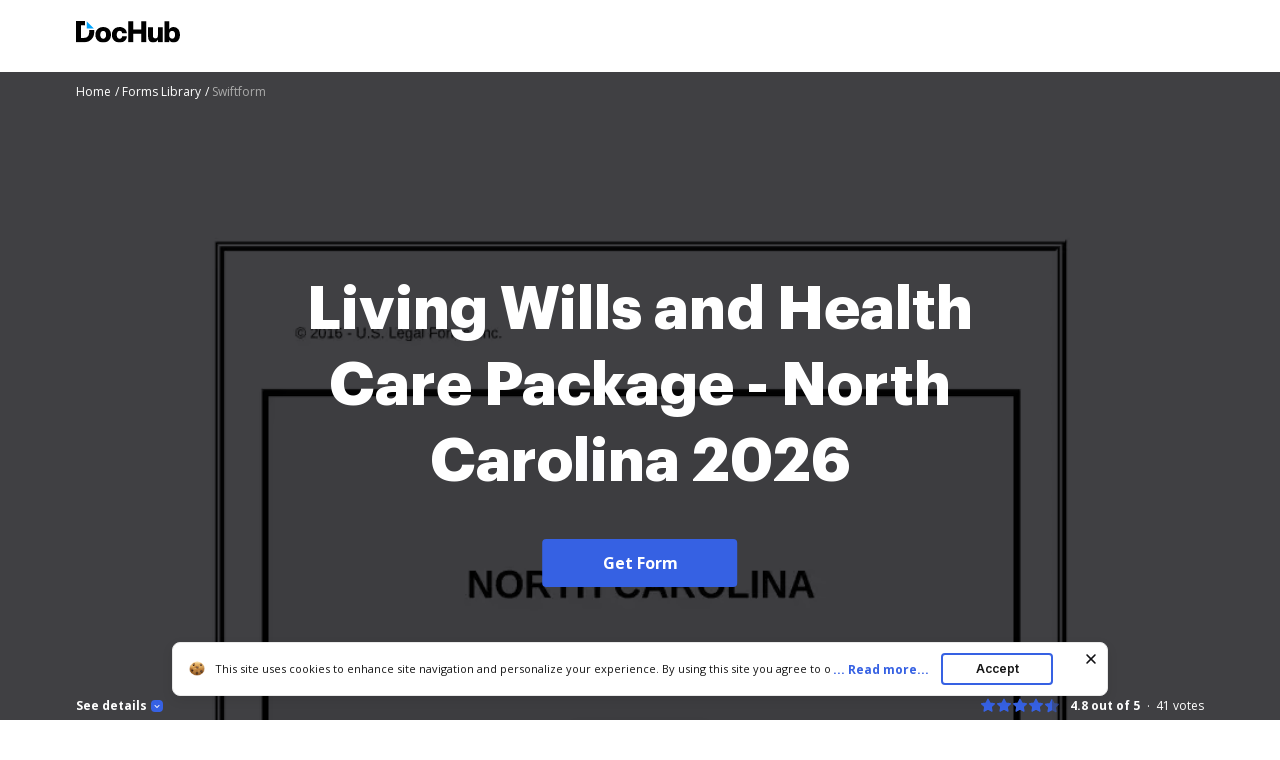

--- FILE ---
content_type: text/plain
request_url: https://www.dochub.com/mtrcs/g/collect?v=2&tid=G-DESM002YVE&gtm=45je61g1v882947858z8866772548za20gzb866772548zd866772548&_p=1768960943926&gcs=G111&gcd=13t3t3t3t5l1&npa=0&dma=0&cid=1347395355.1768960947&ecid=1457002555&ul=en-us%40posix&sr=1280x720&_fplc=0&ur=US-OH&frm=0&pscdl=noapi&_eu=AgAAAGA&sst.rnd=930606345.1768960944&sst.tft=1768960943926&sst.lpc=64366778&sst.navt=n&sst.ude=0&sst.sw_exp=1&_s=1&tag_exp=103116026~103200004~104527907~104528501~104684208~104684211~105391253~115938465~115938469~116682877~117041588&dl=https%3A%2F%2Fwww.dochub.com%2Ffillable-form%2F124641-living-wills-and-health-care-package-north-carolina&sid=1768960946&sct=1&seg=0&dt=Swiftform%3A%20Fill%20out%20%26%20sign%20online%20%7C%20DocHub&_tu=DA&en=page_view&_fv=1&_nsi=1&_ss=1&ep.exp_guest_id=40f23ae084.1768960943&ep.user_agent=Mozilla%2F5.0%20(Macintosh%3B%20Intel%20Mac%20OS%20X%2010_15_7)%20AppleWebKit%2F537.36%20(KHTML%2C%20like%20Gecko)%20Chrome%2F131.0.0.0%20Safari%2F537.36%3B%20ClaudeBot%2F1.0%3B%20%2Bclaudebot%40anthropic.com)&ep.server_source=false&tfd=3226&richsstsse
body_size: -78
content:
event: message
data: {"send_pixel":["https://analytics.google.com/g/s/collect?dma=0&npa=0&gcs=G111&gcd=13t3t3t3t5l1&gtm=45j91e61g1v882947858z8866772548z99235464744za20gzb866772548zd866772548&tag_exp=103116026~103200004~104527907~104528501~104684208~104684211~105391253~115938465~115938469~116682877~117041588&_is_sw=0&_tu=DA&_gsid=DESM002YVEr5AHESuJKi15PRvNLR--fg"],"options":{}}

event: message
data: {"send_pixel":["https://stats.g.doubleclick.net/g/collect?v=2&dma=0&npa=0&gcs=G111&gcd=13t3t3t3t5l1&tid=G-DESM002YVE&cid=1347395355.1768960947&gtm=45j91e61g1v882947858z8866772548z99235464744za20gzb866772548zd866772548&tag_exp=103116026~103200004~104527907~104528501~104684208~104684211~105391253~115938465~115938469~116682877~117041588&_is_sw=0&_tu=DA&aip=1"],"options":{}}

event: message
data: {"send_pixel":["${transport_url}/_/set_cookie?val=ieH%2Bn%2F8%2BjWfPySEtgBMzRseWRh3%2F%2FcoHmCpSYlNHoxpVRYnBYqQ0u6TMbEFi9MX465y2a9h45v0W31E%2BoQvfctwYAeXAufRb5axpn7h5mbQVzx6LFLQ53it%2FYGDP3LhYnNNIr%2F5tyHurH0OKOcaOki6Ez4bMbBRJSiqS25R1K6LEjGgctSKE1iI%2B%2Foov7ewpoBE21iA%3D&path=${encoded_path}"]}

event: message
data: {"send_pixel":["https://c.bing.com/c.gif?Red3=BACID_350519&vid=a76cb22d45d14c05a3749bde49f23845"]}

event: message
data: {"response":{"status_code":200,"body":""}}



--- FILE ---
content_type: text/plain
request_url: https://www.dochub.com/mtrcs/g/collect?v=2&tid=G-DESM002YVE&gtm=45je61g1v882947858za20gzb866772548zd866772548&_p=1768960943926&gcs=G111&gcd=13t3t3t3t5l1&npa=0&dma=0&cid=1347395355.1768960947&ecid=1457002555&ul=en-us%40posix&sr=1280x720&frm=0&pscdl=noapi&_fplc=0&ur=US-OH&_eu=AAgAAGQ&sst.rnd=930606345.1768960944&sst.tft=1768960943926&sst.syn=1&sst.lpc=64366778&sst.navt=n&sst.ude=0&sst.sw_exp=1&_s=2&tag_exp=103116026~103200004~104527907~104528501~104684208~104684211~105391253~115938465~115938469~116682877~117041588&dl=https%3A%2F%2Fwww.dochub.com%2Ffillable-form%2F124641-living-wills-and-health-care-package-north-carolina&sid=1768960946&sct=1&seg=0&dt=Swiftform%3A%20Fill%20out%20%26%20sign%20online%20%7C%20DocHub&_tu=DA&en=form_page&_c=1&ep.exp_guest_id=40f23ae084.1768960943&ep.user_agent=Mozilla%2F5.0%20(Macintosh%3B%20Intel%20Mac%20OS%20X%2010_15_7)%20AppleWebKit%2F537.36%20(KHTML%2C%20like%20Gecko)%20Chrome%2F131.0.0.0%20Safari%2F537.36%3B%20ClaudeBot%2F1.0%3B%20%2Bclaudebot%40anthropic.com)&ep.server_source=false&_et=17&tfd=3259&richsstsse
body_size: -643
content:
event: message
data: {"send_pixel":["https://analytics.google.com/g/s/collect?dma=0&npa=0&gcs=G111&gcd=13t3t3t3t5l1&gtm=45j91e61g1v882947858z99235464744za20gzb866772548zd866772548&tag_exp=103116026~103200004~104527907~104528501~104684208~104684211~105391253~115938465~115938469~116682877~117041588&_is_sw=0&_tu=DA&_gsid=DESM002YVETQTpBexXdoPxHZaBpWs1HQ"],"options":{}}

event: message
data: {"response":{"status_code":200,"body":""}}



--- FILE ---
content_type: image/svg+xml
request_url: https://cdn.mrkhub.com/dochub-frontend/197/images/_modules/section-footer/add-comments.svg
body_size: 539
content:
<svg width="16" height="17" viewBox="0 0 16 17" fill="none" xmlns="http://www.w3.org/2000/svg">
<path fill-rule="evenodd" clip-rule="evenodd" d="M0 11C0 12.1046 0.89543 13 2 13H8.13008L11.3492 15.7593C11.9979 16.3153 13 15.8544 13 15V13H14C15.1046 13 16 12.1046 16 11V2C16 0.89543 15.1046 0 14 0H2C0.89543 0 0 0.89543 0 2V11ZM12 11C11.4477 11 11 11.4477 11 12V12.8258L9.15079 11.2407C8.96955 11.0854 8.73871 11 8.5 11H2V2H14V11H12ZM4.5 6C4.22386 6 4 5.77614 4 5.5C4 5.22386 4.22386 5 4.5 5H11.5C11.7761 5 12 5.22386 12 5.5C12 5.77614 11.7761 6 11.5 6H4.5ZM4 7.5C4 7.77614 4.22386 8 4.5 8H11.5C11.7761 8 12 7.77614 12 7.5C12 7.22386 11.7761 7 11.5 7H4.5C4.22386 7 4 7.22386 4 7.5Z" fill="#3661E3"/>
</svg>


--- FILE ---
content_type: image/svg+xml
request_url: https://cdn.mrkhub.com/dochub-frontend/197/images/_modules/section-footer/dmca-takedown-note.svg
body_size: 278
content:
<svg width="19" height="21" viewBox="0 0 19 21" fill="none" xmlns="http://www.w3.org/2000/svg">
<path d="M13.5019 20.0042C11.0158 20.0042 9 17.9884 9 15.5024C9 13.0163 11.0158 11.0005 13.5019 11.0005C15.9889 11.0005 18.0037 13.0163 18.0037 15.5024C18.0037 17.9884 15.9889 20.0042 13.5019 20.0042" stroke="#565F70" stroke-width="1.5" stroke-linecap="round" stroke-linejoin="round"/>
<path d="M14.7714 14.2329L12.2324 16.772" stroke="#565F70" stroke-width="1.5" stroke-linecap="round" stroke-linejoin="round"/>
<path d="M14.7714 16.772L12.2324 14.2329" stroke="#565F70" stroke-width="1.5" stroke-linecap="round" stroke-linejoin="round"/>
<path d="M15.0025 7.99925V5.82635C15.0025 5.29613 14.7914 4.78692 14.4163 4.41176L11.5871 1.58258C11.2119 1.20743 10.7027 0.996338 10.1725 0.996338H2.99751C1.89205 0.996338 0.996674 1.89171 0.996674 2.99717V17.003C0.996674 18.1085 1.89205 19.0038 2.99751 19.0038H6.99917" stroke="#565F70" stroke-width="1.5" stroke-linecap="round" stroke-linejoin="round"/>
<path d="M15.0025 5.99842H11.0008C10.4486 5.99842 10.0004 5.55023 10.0004 4.998V0.996338" stroke="#565F70" stroke-width="1.5" stroke-linecap="round" stroke-linejoin="round"/>
</svg>
